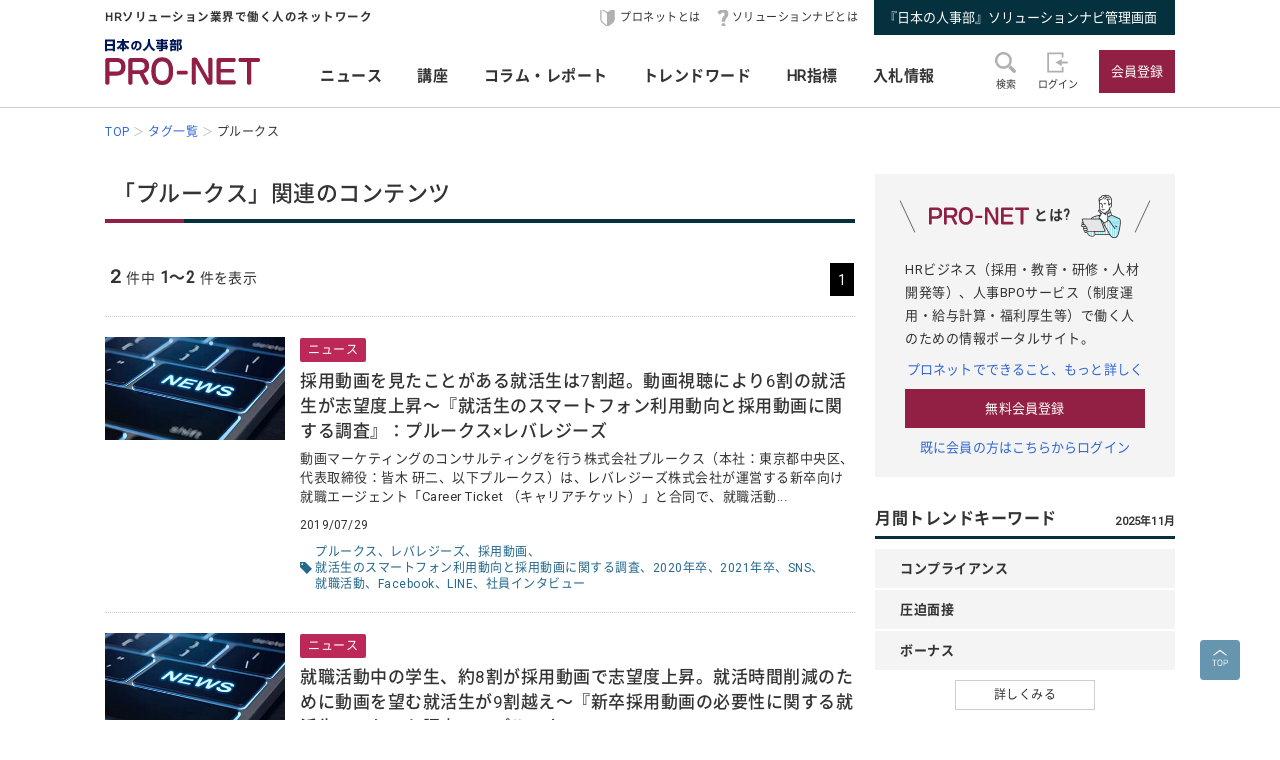

--- FILE ---
content_type: text/html; charset=UTF-8
request_url: https://service.jinjibu.jp/tag/?tag=%E3%83%97%E3%83%AB%E3%83%BC%E3%82%AF%E3%82%B9
body_size: 6311
content:
<!DOCTYPE html>
<html lang="ja">
<head>
	<meta charset="UTF-8">
	<meta name="viewport" content="width=device-width, initial-scale=1.0">
	<script src="/js/viewport.js"></script>
	<title>「プルークス」関連のコンテンツ - 日本の人事部『プロネット』</title>
		<link rel="canonical" href="https://service.jinjibu.jp/tag/">
	<meta property="fb:app_id" content="873544612706736">
	<meta property="og:locale" content="ja_JP">
	<meta property="og:title" content="「プルークス」関連のコンテンツ - 日本の人事部『プロネット』">
	<meta property="og:type" content="article">
	<meta property="og:image" content="https://service.jinjibu.jp/images/viimg/pn-thumbnail.png">
	<link rel="shortcut icon" href="/images/favicon.ico">
	<link href="https://fonts.googleapis.com/css?family=Roboto&amp;display=swap" rel="stylesheet">
	<link href="https://use.fontawesome.com/releases/v5.6.1/css/all.css" rel="stylesheet"><!--webアイコン-->
	<link href="/css/rulevi/pnet_common.css" rel="stylesheet" media="all">
	<link href="/css/remodal-default-theme.css" rel="stylesheet" media="all">
	<link href="/css/remodal.css" rel="stylesheet" media="all">
	<link href="/css/slick.css" rel="stylesheet">
	<link href="/css/rulevi/plugin/slick-theme-top.css" rel="stylesheet">
	<link href="/css/rulevi/page/top_page.css" rel="stylesheet">
	<link href="/css/rulevi/page/kijilist.css" rel="stylesheet">
	<script type="text/javascript" src="/js/jquery-1.9.1.min.js"></script>
	<script src="/js/slick.min.js"></script><!--//フッターのロゴカルーセルなど-->
	<script src="/js/base.js"></script>
	<script src="/js/remodal.js"></script>
	<script src="/js/jquery.blockUI.js"></script>
	<script src="/js/notosansSubset.js"></script>
	<script src="/js/addnoopener.js"></script>

		<script>
	$(function(){
		//フッターロゴのslider
		$('.slider').slick({
			infinite: true,
			dots:false,
			slidesToShow: 4,
			slidesToScroll: 1,
			arrows: true,
			autoplay: true,
			responsive: [{
				breakpoint: 640,
				settings: 'unslick'
				/*settings: {
					 slidesToShow: 2,
					 slidesToScroll: 1,
				}*/
			}]
		});
		//フッターロゴのsliderのレスポンシブ対応
		$(window).on('resize orientationchange', function() {
			$('.slider').slick('resize');
		});
	});
	$(function(){
		//検索のオープンクローズ
		$("#header-search-word").removeClass("is-opened");
		$(".l-header__searchwrap").hide();
		$("#header-search-word,.l-header__searchwrap__closedmark").click(function(){
			if($("#header-search-word").hasClass("is-opened")){
				$("#header-search-word").removeClass("is-opened");
				$(".l-header__searchwrap").hide(300);
			} else {
				$("#header-search-word").addClass("is-opened");
				$(".l-header__searchwrap").show(500);
			}
		});
	});
	</script>
	<script src="/js/page-top.js"></script>
	<script src="/js/print.js"></script>
	<script src="/js/jslb_ajax03.js"></script>
	<script>
window.dataLayer = window.dataLayer || [];
dataLayer.push({
'trackPageview': location.href,'userLogin': 'NOT_LOGIN','userReglevel': '0','event': 'trackpv'});
</script>
<!-- Google Tag Manager -->
<script>(function(w,d,s,l,i){w[l]=w[l]||[];w[l].push({'gtm.start':
new Date().getTime(),event:'gtm.js'});var f=d.getElementsByTagName(s)[0],
j=d.createElement(s),dl=l!='dataLayer'?'&l='+l:'';j.async=true;j.src=
'https://www.googletagmanager.com/gtm.js?id='+i+dl;f.parentNode.insertBefore(j,f);
})(window,document,'script','dataLayer','GTM-WK7FGP4');</script>
<!-- End Google Tag Manager -->
</head>
<body>
<div class="remodal-bg"></div>
<header class="l-header">
	<div class="l-header__top-wrap">
		<div class="l-header__top-wrap__lbox">
			HRソリューション業界で働く人のネットワーク
		</div>
		<nav class="l-header__top-wrap__rbox">
			<a href="/guide/?hclk=hd_guide" class="l-header__icon l-header__hajime">プロネットとは</a>
			<a href="/s-navi/?hclk=hd_snavi" class="l-header__icon l-header__hatena">ソリューションナビとは</a>
			<a href="/master/?hclk=hd_adm" class="c-btn--rect-action">『日本の人事部』ソリューションナビ管理画面</a>
		</nav>
	</div>
	<div class="l-header__main-wrap">
		<div class="l-header__main-wrap__lbox">
			<h1 id="h1"><span>『プロネット』 - HRソリューション業界で働く人のネットワーク</span>
				<a href="/">
					<img src="/images/viimg/pn-logo.svg" alt="『プロネット』 - HRソリューション業界で働く人のネットワーク" name="logo" width="145" height="43">
				</a>
			</h1>
		</div>
		<nav class="l-header__main-wrap__cbox">
			<ul class="l-header__main-wrap__gnavi">
				<li>
					<a href="/news/">ニュース</a>
				</li>
				<li>
					<a href="/course/">講座</a>
				</li>
				<li>
					<a href="/article/">コラム・レポート</a>
				</li>
				<li>
					<a href="/trendwords/">トレンドワード</a>
				</li>
				<li>
					<a href="/indicator/">HR指標</a>
				</li>
				<li>
					<a href="/bidinfo/">入札情報</a>
				</li>
			</ul>
		</nav>
		<div class="l-header__main-wrap__rbox">
			<div class="l-header__main-wrap__txtimgicon" id="header-search-word">
				<img src="/images/viimg/headicon-search.svg" alt="虫眼鏡">
				<span>検索</span>
			</div>
						<a href="/login.php" class="l-header__main-wrap__txtimgicon">
				<img src="/images/viimg/headicon-login.svg" alt="ログイン">
				<span>ログイン</span>
			</a>
			<a href="/regist/?hclk=hd_regist" class="l-header__main-wrap__txtimgicon c-onlySMP">
				<img src="/images/viimg/headicon-memberplus.svg" alt="会員登録">
				<span>会員登録</span>
			</a>
			<a href="/regist/?hclk=hd_regist" class="c-btn--rect-inquiry">会員登録</a>
					</div>
	</div>
	<form class="l-header__searchwrap" method="post" action="/search/">
		<fieldset class="l-header__searchwrap__fields">
			<div class="l-header__searchwrap__fields__innerbox">
		<input name="freewords" type="text" id="kwd" class="p-form__freeword ui-autocomplete-input" value="" placeholder="キーワードから探す" autocomplete="off">
		<button name="button" type="submit" class="l-header__searchwrap__button">
			<img src="/images/viimg/headicon-search.svg" alt="虫眼鏡">
		</button>
			</div>
						<div class="l-header__searchwrap__closedmark">×</div>
		</fieldset>

	</form>
		<nav class="l-header__breadcrumb">
		<!--パンくずリスト-->
		<ol class="breadcrumb__list" itemscope itemtype="https://schema.org/BreadcrumbList">
					<li itemprop="itemListElement" itemscope itemtype="https://schema.org/ListItem"><a href="/" itemprop="item"><span itemprop="name">TOP</span></a><meta itemprop="position" content="1"/></li>
			<li itemprop="itemListElement" itemscope itemtype="https://schema.org/ListItem"><a href="/tag/" itemprop="item"><span itemprop="name">タグ一覧</span></a><meta itemprop="position" content="2"/></li>
			<li itemprop="itemListElement" itemscope itemtype="https://schema.org/ListItem"><span itemprop="name">プルークス</span><meta itemprop="position" content="3"/></li>
		</ol>
	</nav>
</header>
<div class="l-wrapper">
<main class="l-main kijilist">

<h2 class="c-heading--pagetitle">「プルークス」関連のコンテンツ</h2>

<div class="p-pagenation top">
<div class="p-pagenation__count"><span class="p-pagenation__count__number">2</span>件中<span class="p-pagenation__count__range">1～2</span>件を表示</div>
<ul class="p-pagenation__pagenate">
<li><span>1</span></li></ul>
</div>


<article class="c-box--kijirecomme">
	<div class="p-card--horizontal">	
		<a href="/news/detl/16775/" class="p-card--horizontal__media">
			<img src="/images/viimg/noimg_news_02.jpg" alt="">
		</a>
		<div class="p-card--horizontal__headp">
			<a href="/news/detl/16775/">
				<span class="c-navy-txt-icon">ニュース</span>				<h3 class="p-card__headp__headline">採用動画を見たことがある就活生は7割超。動画視聴により6割の就活生が志望度上昇～『就活生のスマートフォン利用動向と採用動画に関する調査』：プルークス×レバレジーズ</h3>
				<p class="p-card__headp__detail">動画マーケティングのコンサルティングを行う株式会社プルークス（本社：東京都中央区、代表取締役：皆木 研二、以下プルークス）は、レバレジーズ株式会社が運営する新卒向け就職エージェント「Career Ticket （キャリアチケット）」と合同で、就職活動...</p>
			</a>
			<footer class="p-card__subinfo">
				<span class="c-date">2019/07/29</span>
				<div class="c-taglist--tagmark"><a href="/tag/?tag=%E3%83%97%E3%83%AB%E3%83%BC%E3%82%AF%E3%82%B9">プルークス</a><a href="/tag/?tag=%E3%83%AC%E3%83%90%E3%83%AC%E3%82%B8%E3%83%BC%E3%82%BA">レバレジーズ</a><a href="/tag/?tag=%E6%8E%A1%E7%94%A8%E5%8B%95%E7%94%BB">採用動画</a><a href="/tag/?tag=%E5%B0%B1%E6%B4%BB%E7%94%9F%E3%81%AE%E3%82%B9%E3%83%9E%E3%83%BC%E3%83%88%E3%83%95%E3%82%A9%E3%83%B3%E5%88%A9%E7%94%A8%E5%8B%95%E5%90%91%E3%81%A8%E6%8E%A1%E7%94%A8%E5%8B%95%E7%94%BB%E3%81%AB%E9%96%A2%E3%81%99%E3%82%8B%E8%AA%BF%E6%9F%BB">就活生のスマートフォン利用動向と採用動画に関する調査</a><a href="/tag/?tag=2020%E5%B9%B4%E5%8D%92">2020年卒</a><a href="/tag/?tag=2021%E5%B9%B4%E5%8D%92">2021年卒</a><a href="/tag/?tag=SNS">SNS</a><a href="/tag/?tag=%E5%B0%B1%E8%81%B7%E6%B4%BB%E5%8B%95">就職活動</a><a href="/tag/?tag=Facebook">Facebook</a><a href="/tag/?tag=LINE">LINE</a><a href="/tag/?tag=%E7%A4%BE%E5%93%A1%E3%82%A4%E3%83%B3%E3%82%BF%E3%83%93%E3%83%A5%E3%83%BC">社員インタビュー</a><div>			</footer>
		</div>
	</div>
</article>
<article class="c-box--kijirecomme">
	<div class="p-card--horizontal">	
		<a href="/news/detl/14741/" class="p-card--horizontal__media">
			<img src="/images/viimg/noimg_news_02.jpg" alt="">
		</a>
		<div class="p-card--horizontal__headp">
			<a href="/news/detl/14741/">
				<span class="c-navy-txt-icon">ニュース</span>				<h3 class="p-card__headp__headline">就職活動中の学生、約8割が採用動画で志望度上昇。就活時間削減のために動画を望む就活生が9割越え～『新卒採用動画の必要性に関する就活生アンケート調査』：プルークス</h3>
				<p class="p-card__headp__detail">動画マーケティングのコンサルティングを行う株式会社プルークス（本社：東京都中央区、代表取締役：皆木 研二、以下プルークス）は、18卒・19卒の就職活動を行なっている（または終了した）学生332名に対し、2018/3/9(金)～2018/4/6(金)の...</p>
			</a>
			<footer class="p-card__subinfo">
				<span class="c-date">2018/04/26</span>
				<div class="c-taglist--tagmark"><a href="/tag/?tag=%E3%83%97%E3%83%AB%E3%83%BC%E3%82%AF%E3%82%B9">プルークス</a><a href="/tag/?tag=%E6%96%B0%E5%8D%92%E6%8E%A1%E7%94%A8%E5%8B%95%E7%94%BB%E3%81%AE%E5%BF%85%E8%A6%81%E6%80%A7%E3%81%AB%E9%96%A2%E3%81%99%E3%82%8B%E5%B0%B1%E6%B4%BB%E7%94%9F%E3%82%A2%E3%83%B3%E3%82%B1%E3%83%BC%E3%83%88%E8%AA%BF%E6%9F%BB">新卒採用動画の必要性に関する就活生アンケート調査</a><a href="/tag/?tag=%E6%8E%A1%E7%94%A8%E5%8B%95%E7%94%BB">採用動画</a><a href="/tag/?tag=%E6%B1%82%E4%BA%BA%E5%8B%95%E7%94%BB">求人動画</a><a href="/tag/?tag=%E7%A4%BE%E5%93%A1%E3%82%A4%E3%83%B3%E3%82%BF%E3%83%93%E3%83%A5%E3%83%BC">社員インタビュー</a><a href="/tag/?tag=%E3%82%BD%E3%83%BC%E3%82%B7%E3%83%A3%E3%83%AB%E3%83%A1%E3%83%87%E3%82%A3%E3%82%A2">ソーシャルメディア</a><div>			</footer>
		</div>
	</div>
</article>
<div class="p-pagenation bottom">
<div class="p-pagenation__count"><span class="p-pagenation__count__number">2</span>件中<span class="p-pagenation__count__range">1～2</span>件を表示</div>
<ul class="p-pagenation__pagenate">
<li><span>1</span></li></ul>
</div>

</main>
	<aside class="l-side">
	<section class="l-side__gray-box">
		<h3 class="l-side__gray-box-title">
			<img src="/images/viimg/pn-logo-s.svg" width="100" height="18" alt="プロネット" class="l-side__gray-box-pnlogo">とは?<img src="/images/viimg/side_regbox_manillust.png" width="80" height="88" alt="ビジネスパーソンイラスト" class="l-side__gray-box-bpillust">
		</h3>
		<p class="l-side__box__lead-p">HRビジネス（採用・教育・研修・人材開発等）、人事BPOサービス（制度運用・給与計算・福利厚生等）で働く人のための情報ポータルサイト。</p>
		<a href="/guide/?rclk=sd_guide" class="c-alink">プロネットでできること、もっと詳しく</a>
		<a href="/regist/?rclk=sd_regist" class="c-btn--rect-inquiry">無料会員登録</a>
		<a href="/login.php" class="c-alink">既に会員の方はこちらからログイン</a>
	</section>
		<script type="text/javascript" src="/js/rectangle.js" charset="utf-8"></script>
		<section class="l-side__box">
		<h3 class="c-heading--main">月間トレンドキーワード<span class="c-pos--absR c-note">2025年11月</span></h3>
		<ul class="l-side__box__ulistarea--trd-keywords">
						<li><span>コンプライアンス</span></li>
						<li><span>圧迫面接</span></li>
						<li><span>ボーナス</span></li>
					</ul>
		<a href="/trendwords/monthly/202511/?rclk=sd_trendword" class="c-btn--rect-border">詳しくみる</a>
	</section>
		<section class="l-side__box">
		<h3 class="c-heading--main">コラム・レポート・講座</h3>
	    <ul class="l-side__box__listarea--txtlink">
        	<li><a href="/article/list/innovator/1/?rclk=sd_artgnr">HRソリューション業界TOPインタビュー</a></li>
			<li><a href="/article/list/hrservice/1/?rclk=sd_artgnr">HRソリューションの傾向と選び方</a></li>
			<li><a href="/course/industry/?rclk=sd_artgnr">HRソリューション業界講座</a></li>
			<li><a href="/course/marketing/?rclk=sd_artgnr">HRマーケティング講座</a></li>
        	<li><a href="/article/list/hrinfo/1/?rclk=sd_artgnr">HR業界の注目情報</a></li>
        	<li><a href="/article/list/eventreport/1/?rclk=sd_artgnr">イベントレポート</a></li>
			<li><a href="/article/list/usrreport/1/?rclk=sd_artgnr">講演＆交流会レポート</a></li>
		</ul>
	</section>
		<section class="l-side__box">
	<h3 class="c-heading--main">ニュースアクセスランキング</h3>
   	<ul class="l-side__box__listarea--ranking">
			<li class="rank1">
		<a href="/news/detl/25927/?rclk=sd_newsrnk">採用活動における応募者とのコミュニケーション実態の調査をリリース</a>
		</li>
			<li class="rank2">
		<a href="/news/detl/25929/?rclk=sd_newsrnk">【書籍紹介】『あなたのキャリアと労働法』（原 昌登：著）有斐閣より刊行</a>
		</li>
			<li class="rank3">
		<a href="/news/detl/25928/?rclk=sd_newsrnk">「裁量と働き方意識調査2025」を実施</a>
		</li>
			<li class="rank4">
		<a href="/news/detl/22123/?rclk=sd_newsrnk">正社員の年収中央値</a>
		</li>
			<li class="rank5">
		<a href="/news/detl/25920/?rclk=sd_newsrnk">ミドル世代の「転職の引きとめ・家族の反対」調査</a>
		</li>
	    </ul>
	</section>
		<section class="l-side__box">
		<h3 class="c-heading--main">事務局からのお知らせ</h3>
		<ul class="l-side__box__listarea--txtlink">
						<li>
			<a href=/info/detl/1914/ />日本の人事部「ＨＲカンファレンス2025-秋-」開催<br />
200講演ライブ配信！ 注目の人事トレンドを網羅				<span class="date">[10/10]</span>								</a>			</li>
						<li>
			<a href=/info/detl/1929/ />『日本の人事部 人事白書2025』発刊！人・組織の課題解決の糸口に				<span class="date">[7/2]</span>								</a>			</li>
						<li>
			<a href=/info/detl/1926/ />全国の人事20,000名以上が参加、参加者満足度92.5％！<br />
「ＨＲカンファレンス2025-春-」開催報告				<span class="date">[5/30]</span>								</a>			</li>
						</ul>
		<a href="/info/" class="c-btn--rect-border">お知らせ一覧</a>
	</section>
			  

	<div class="l-side__banner">
		<a href="/s-navi/?rclk=sd_snavi"><img src="/images/banner/banner-side-snavi.jpg" alt="『日本の人事部』ソリューションナビ"></a>
			<a href="https://jinjibu.jp/biz/service.php#service_event" target="_blank"><img src="/images/banner/banner-side-hrc.jpg" alt="ＨＲカンファレンス出展のご案内"></a>
		<a href="http://service.jinjibu.jp/hr-league/" target="_blank"><img src="/images/banner/banner-side-hrleague.jpg" alt="ＨＲリーグ"></a>
	</div>
		</aside>
</div>
<footer class="l-footer">
	<div class="l-footer__pagetop pagetop">
		<a href="#pagetop">
			<img src="/images/viimg/page-top.svg" alt="ページトップ" width="40" height="40">
		</a>
	</div>
	<div class="l-footer__wrapper">
		<ul class="l-footer__link">
			<li><a href="/news/?fclk=flink">ニュース</a></li>
			<li><a href="/course/?fclk=flink">講座</a></li>
			<li><a href="/article/?fclk=flink">コラム・レポート</a></li>
			<li><a href="/trendwords/?fclk=flink">トレンドワード</a></li>
			<li><a href="/indicator/?fclk=flink">HR指標</a></li>
			<li><a href="/bidinfo/?fclk=flink">入札情報</a></li>
			<li><a href="/hrassoc/list/?fclk=flink">HR業界団体情報</a></li>
			<li><a href="/static/about_link/?fclk=flink">リンクについて</a></li>
			<li><a href="/static/kiyaku/?fclk=flink">日本の人事部『プロネット』会員利用規約</a></li>
			<li><a href="/static/jkkiyaku/?fclk=flink">ソリューションナビ ご利用規約</a></li>
			<li><a href="/static/privacy/?fclk=flink">プライバシー・ポリシー</a></li>
			<li class="divline"><a href="https://jinjibu.jp/biz/?frmprofoot">人事向け広告掲載について</a></li>
			<li><a href="/static/tokushou/?fclk=flink">特定商取引法に基づく表示</a></li>
			<li><a href="/help/?fclk=flink">ヘルプ</a></li>
			<li><a href="https://hrvision.co.jp/" target="_blank">運営会社</a></li>
			<li><a href="/inquiry/?fclk=flink">お問合せ</a></li>
		</ul>
		<div class="l-footer__logobox">
		<a href="https://hrvision.co.jp" target="_blank" class="l-footer__hrvlogo"><img src="https://service.jinjibu.jp/images/viimg/hrv-logo.svg" alt="株式会社ＨＲビジョン"></a>
		<a href="https://privacymark.jp/" target="_blank" class="l-footer__pmark"><img src="https://jinjibu.jp/images/misc/pp_pmark.gif" alt="株式会社ＨＲビジョンは「プライバシーマーク」使用許諾事業者として認定されています"></a>
		</div>
	</div>
	<div class="l-footer__logo">
	<ul class="slider">
		<li><a href="https://jinjibu.jp/" target="_blank"><img src="/images/viimg/slogo_NJ.svg" alt="日本の人事部" width="131" height="20"></a></li>
		<li><a href="https://hr-award.jp/" target="_blank"><img src="/images/viimg/slogo_hraward.svg" alt="ＨＲアワード" width="115" height="20"></a></li>
		<li><a href="https://jinjibu.jp/hr-conference/" target="_blank"><img src="/images/viimg/slogo_conference.svg" alt="ＨＲカンファレンス" width="167" height="20"></a></li>
		<li><a href="https://jinjibu.jp/consortium/" target="_blank"><img src="/images/viimg/slogo_consortium.svg" alt="ＨＲコンソーシアム" width="180" height="20"></a></li>
		<li><a href="/hr-league/" target="_blank"><img src="/images/viimg/slogo_hrleague.svg" alt="ＨＲリーグ"  width="98" height="20"></a></li>
		<li><a href="https://jinjibu.jp/exe/" target="_blank"><img src="/images/viimg/slogo_leader_exe.svg" alt="日本の人事リーダー会"  width="200" height="20"></a></li>
		<li><a href="https://jinjibu.jp/research/" target="_blank"><img src="/images/viimg/slogo_hakusho.svg" alt="人事白書"  width="85" height="20"></a></li>
		<li><a href="https://jinjibu.jp/leaders/" target="_blank"><img src="/images/viimg/slogo_leaders.svg" alt="LEADERS" width="99" height="20"></a></li>
		<li class="c-onlyPC"><a href="https://jinjibu.jp/hrt/" target="_blank"><img src="/images/viimg/slogo_hrTechnology.svg" alt="ＨＲテクノロジー" width="135" height="20"></a></li>
		<li class="c-onlyPC"><a href="https://jinjibu.jp/kenko/" target="_blank"><img src="/images/viimg/slogo_kenko.svg" alt="健康経営" width="131" height="20"></a></li>
		<li class="c-onlyPC"><a href="https://jinjibu.jp/hcm/" target="_blank"><img src="/images/viimg/slogo_hcm.svg" alt="人的資本経営"></a></li>
				</ul>
	</div>
	<div class="l-footer__bottom">
		<div class="copyRight"><!--Copyright -->© 2004- 2026 HR Vision Co., Ltd. All Rights Reserved.</div>
	</div>
		<script src="//script.secure-link.jp/swt/c10988540.js"></script>
	</footer>
</body>
</html>


--- FILE ---
content_type: text/javascript
request_url: https://service.jinjibu.jp/js/addnoopener.js
body_size: 222
content:
$(function(){
    //ドキュメント内のa要素を取得
    const elements = document.getElementsByTagName('a');

    for(let element of elements){
        //a要素のhref（リンク）を取得
        let target = element.getAttribute('target');
        
        //target属性が_blankであれば
        if(target === '_blank'){
            //rel属性のnoopenerを付与
            element.setAttribute('rel', 'noopener');

            //noreferrerも付与する場合はこちら
            //element.setAttribute('rel', 'noopener noreferrer');
        }
    }
});

--- FILE ---
content_type: image/svg+xml
request_url: https://service.jinjibu.jp/images/viimg/rank02.svg
body_size: 240
content:
<svg xmlns="http://www.w3.org/2000/svg" viewBox="0 0 210.86 185.01" width="352px" height="300px"><defs><style>.a{fill:#858585;}.b{font-size:80px;fill:#fff;font-family:Roboto-Medium, Roboto;font-weight:500;}</style></defs><polygon class="a" points="141.14 114.64 105.43 34.44 69.72 114.64 21.74 65.82 39.03 178.92 171.82 178.92 189.12 65.82 141.14 114.64"/><circle class="a" cx="105" cy="13.77" r="13.73" transform="translate(21.45 78.24) rotate(-45)"/><circle class="a" cx="13.73" cy="48.6" r="13.73"/><circle class="a" cx="197.13" cy="48.6" r="13.73"/><text class="b" transform="translate(82.69 163.33)">2</text></svg>